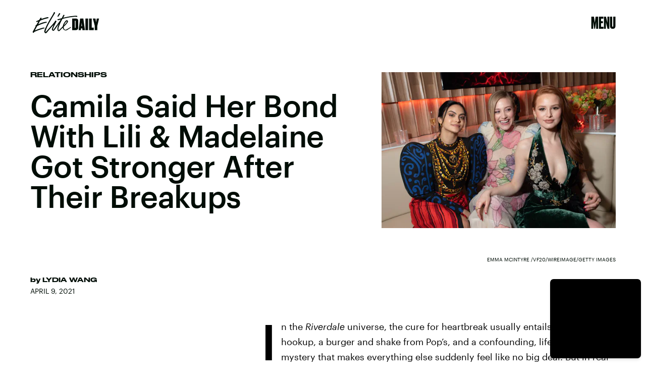

--- FILE ---
content_type: text/html; charset=utf-8
request_url: https://www.google.com/recaptcha/api2/aframe
body_size: 265
content:
<!DOCTYPE HTML><html><head><meta http-equiv="content-type" content="text/html; charset=UTF-8"></head><body><script nonce="9orwasjH8IGOGi6Oi96lMg">/** Anti-fraud and anti-abuse applications only. See google.com/recaptcha */ try{var clients={'sodar':'https://pagead2.googlesyndication.com/pagead/sodar?'};window.addEventListener("message",function(a){try{if(a.source===window.parent){var b=JSON.parse(a.data);var c=clients[b['id']];if(c){var d=document.createElement('img');d.src=c+b['params']+'&rc='+(localStorage.getItem("rc::a")?sessionStorage.getItem("rc::b"):"");window.document.body.appendChild(d);sessionStorage.setItem("rc::e",parseInt(sessionStorage.getItem("rc::e")||0)+1);localStorage.setItem("rc::h",'1769632040783');}}}catch(b){}});window.parent.postMessage("_grecaptcha_ready", "*");}catch(b){}</script></body></html>